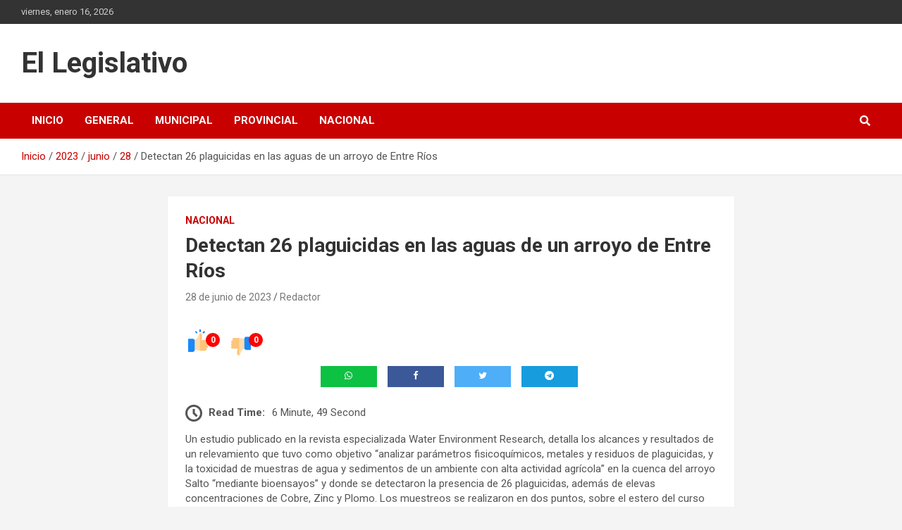

--- FILE ---
content_type: text/html; charset=UTF-8
request_url: https://ellegislativo.com.ar/2023/06/28/detectan-26-plaguicidas-en-las-aguas-de-un-arroyo-de-entre-rios/14515/
body_size: 21052
content:
<!doctype html>
<html dir="ltr" lang="es" prefix="og: https://ogp.me/ns#">
<head>
	<meta charset="UTF-8">
	<meta name="viewport" content="width=device-width, initial-scale=1, shrink-to-fit=no">
	<link rel="profile" href="https://gmpg.org/xfn/11">

	<title>Detectan 26 plaguicidas en las aguas de un arroyo de Entre Ríos - El Legislativo</title>

		<!-- All in One SEO 4.9.0 - aioseo.com -->
	<meta name="description" content="Un estudio publicado en la revista especializada Water Environment Research, detalla los alcances y resultados de un relevamiento que tuvo como objetivo “analizar parámetros fisicoquímicos, metales y residuos de plaguicidas, y la toxicidad de muestras de agua y sedimentos de un ambiente con alta actividad agrícola” en la cuenca del arroyo Salto “mediante bioensayos” y" />
	<meta name="robots" content="max-image-preview:large" />
	<meta name="author" content="Redactor"/>
	<link rel="canonical" href="https://ellegislativo.com.ar/2023/06/28/detectan-26-plaguicidas-en-las-aguas-de-un-arroyo-de-entre-rios/14515/" />
	<meta name="generator" content="All in One SEO (AIOSEO) 4.9.0" />
		<meta property="og:locale" content="es_ES" />
		<meta property="og:site_name" content="El Legislativo  -" />
		<meta property="og:type" content="article" />
		<meta property="og:title" content="Detectan 26 plaguicidas en las aguas de un arroyo de Entre Ríos - El Legislativo" />
		<meta property="og:description" content="Un estudio publicado en la revista especializada Water Environment Research, detalla los alcances y resultados de un relevamiento que tuvo como objetivo “analizar parámetros fisicoquímicos, metales y residuos de plaguicidas, y la toxicidad de muestras de agua y sedimentos de un ambiente con alta actividad agrícola” en la cuenca del arroyo Salto “mediante bioensayos” y" />
		<meta property="og:url" content="https://ellegislativo.com.ar/2023/06/28/detectan-26-plaguicidas-en-las-aguas-de-un-arroyo-de-entre-rios/14515/" />
		<meta property="article:published_time" content="2023-06-28T12:43:02+00:00" />
		<meta property="article:modified_time" content="2023-06-28T12:43:26+00:00" />
		<meta property="article:publisher" content="https://www.facebook.com/El-Legislativo-109392354111632/" />
		<meta name="twitter:card" content="summary" />
		<meta name="twitter:title" content="Detectan 26 plaguicidas en las aguas de un arroyo de Entre Ríos - El Legislativo" />
		<meta name="twitter:description" content="Un estudio publicado en la revista especializada Water Environment Research, detalla los alcances y resultados de un relevamiento que tuvo como objetivo “analizar parámetros fisicoquímicos, metales y residuos de plaguicidas, y la toxicidad de muestras de agua y sedimentos de un ambiente con alta actividad agrícola” en la cuenca del arroyo Salto “mediante bioensayos” y" />
		<script type="application/ld+json" class="aioseo-schema">
			{"@context":"https:\/\/schema.org","@graph":[{"@type":"BlogPosting","@id":"https:\/\/ellegislativo.com.ar\/2023\/06\/28\/detectan-26-plaguicidas-en-las-aguas-de-un-arroyo-de-entre-rios\/14515\/#blogposting","name":"Detectan 26 plaguicidas en las aguas de un arroyo de Entre R\u00edos - El Legislativo","headline":"Detectan 26 plaguicidas en las aguas de un arroyo de Entre R\u00edos","author":{"@id":"https:\/\/ellegislativo.com.ar\/author\/micaela-santa-cruz\/#author"},"publisher":{"@id":"https:\/\/ellegislativo.com.ar\/#organization"},"image":{"@type":"ImageObject","url":"https:\/\/i0.wp.com\/ellegislativo.com.ar\/wp-content\/uploads\/2023\/06\/multimedia.normal.9bfcef9af5b77a2d.b18xNjg3MDQzNjc3X25vcm1hbC5qcGc.jpg?fit=1230%2C820&ssl=1","width":1230,"height":820},"datePublished":"2023-06-28T09:43:02-03:00","dateModified":"2023-06-28T09:43:26-03:00","inLanguage":"es-ES","mainEntityOfPage":{"@id":"https:\/\/ellegislativo.com.ar\/2023\/06\/28\/detectan-26-plaguicidas-en-las-aguas-de-un-arroyo-de-entre-rios\/14515\/#webpage"},"isPartOf":{"@id":"https:\/\/ellegislativo.com.ar\/2023\/06\/28\/detectan-26-plaguicidas-en-las-aguas-de-un-arroyo-de-entre-rios\/14515\/#webpage"},"articleSection":"NACIONAL"},{"@type":"BreadcrumbList","@id":"https:\/\/ellegislativo.com.ar\/2023\/06\/28\/detectan-26-plaguicidas-en-las-aguas-de-un-arroyo-de-entre-rios\/14515\/#breadcrumblist","itemListElement":[{"@type":"ListItem","@id":"https:\/\/ellegislativo.com.ar#listItem","position":1,"name":"Inicio","item":"https:\/\/ellegislativo.com.ar","nextItem":{"@type":"ListItem","@id":"https:\/\/ellegislativo.com.ar\/category\/nacional\/#listItem","name":"NACIONAL"}},{"@type":"ListItem","@id":"https:\/\/ellegislativo.com.ar\/category\/nacional\/#listItem","position":2,"name":"NACIONAL","item":"https:\/\/ellegislativo.com.ar\/category\/nacional\/","nextItem":{"@type":"ListItem","@id":"https:\/\/ellegislativo.com.ar\/2023\/06\/28\/detectan-26-plaguicidas-en-las-aguas-de-un-arroyo-de-entre-rios\/14515\/#listItem","name":"Detectan 26 plaguicidas en las aguas de un arroyo de Entre R\u00edos"},"previousItem":{"@type":"ListItem","@id":"https:\/\/ellegislativo.com.ar#listItem","name":"Inicio"}},{"@type":"ListItem","@id":"https:\/\/ellegislativo.com.ar\/2023\/06\/28\/detectan-26-plaguicidas-en-las-aguas-de-un-arroyo-de-entre-rios\/14515\/#listItem","position":3,"name":"Detectan 26 plaguicidas en las aguas de un arroyo de Entre R\u00edos","previousItem":{"@type":"ListItem","@id":"https:\/\/ellegislativo.com.ar\/category\/nacional\/#listItem","name":"NACIONAL"}}]},{"@type":"Organization","@id":"https:\/\/ellegislativo.com.ar\/#organization","name":"El Legislativo","url":"https:\/\/ellegislativo.com.ar\/","sameAs":["https:\/\/www.facebook.com\/El-Legislativo-109392354111632\/"]},{"@type":"Person","@id":"https:\/\/ellegislativo.com.ar\/author\/micaela-santa-cruz\/#author","url":"https:\/\/ellegislativo.com.ar\/author\/micaela-santa-cruz\/","name":"Redactor","image":{"@type":"ImageObject","@id":"https:\/\/ellegislativo.com.ar\/2023\/06\/28\/detectan-26-plaguicidas-en-las-aguas-de-un-arroyo-de-entre-rios\/14515\/#authorImage","url":"https:\/\/secure.gravatar.com\/avatar\/827869e5ee4ac95c3fbfec641d497b2ac2bdaf2b7f0d838e102a9d95dab83b18?s=96&d=mm&r=g","width":96,"height":96,"caption":"Redactor"}},{"@type":"WebPage","@id":"https:\/\/ellegislativo.com.ar\/2023\/06\/28\/detectan-26-plaguicidas-en-las-aguas-de-un-arroyo-de-entre-rios\/14515\/#webpage","url":"https:\/\/ellegislativo.com.ar\/2023\/06\/28\/detectan-26-plaguicidas-en-las-aguas-de-un-arroyo-de-entre-rios\/14515\/","name":"Detectan 26 plaguicidas en las aguas de un arroyo de Entre R\u00edos - El Legislativo","description":"Un estudio publicado en la revista especializada Water Environment Research, detalla los alcances y resultados de un relevamiento que tuvo como objetivo \u201canalizar par\u00e1metros fisicoqu\u00edmicos, metales y residuos de plaguicidas, y la toxicidad de muestras de agua y sedimentos de un ambiente con alta actividad agr\u00edcola\u201d en la cuenca del arroyo Salto \u201cmediante bioensayos\u201d y","inLanguage":"es-ES","isPartOf":{"@id":"https:\/\/ellegislativo.com.ar\/#website"},"breadcrumb":{"@id":"https:\/\/ellegislativo.com.ar\/2023\/06\/28\/detectan-26-plaguicidas-en-las-aguas-de-un-arroyo-de-entre-rios\/14515\/#breadcrumblist"},"author":{"@id":"https:\/\/ellegislativo.com.ar\/author\/micaela-santa-cruz\/#author"},"creator":{"@id":"https:\/\/ellegislativo.com.ar\/author\/micaela-santa-cruz\/#author"},"image":{"@type":"ImageObject","url":"https:\/\/i0.wp.com\/ellegislativo.com.ar\/wp-content\/uploads\/2023\/06\/multimedia.normal.9bfcef9af5b77a2d.b18xNjg3MDQzNjc3X25vcm1hbC5qcGc.jpg?fit=1230%2C820&ssl=1","@id":"https:\/\/ellegislativo.com.ar\/2023\/06\/28\/detectan-26-plaguicidas-en-las-aguas-de-un-arroyo-de-entre-rios\/14515\/#mainImage","width":1230,"height":820},"primaryImageOfPage":{"@id":"https:\/\/ellegislativo.com.ar\/2023\/06\/28\/detectan-26-plaguicidas-en-las-aguas-de-un-arroyo-de-entre-rios\/14515\/#mainImage"},"datePublished":"2023-06-28T09:43:02-03:00","dateModified":"2023-06-28T09:43:26-03:00"},{"@type":"WebSite","@id":"https:\/\/ellegislativo.com.ar\/#website","url":"https:\/\/ellegislativo.com.ar\/","name":"El Legislativo","inLanguage":"es-ES","publisher":{"@id":"https:\/\/ellegislativo.com.ar\/#organization"}}]}
		</script>
		<!-- All in One SEO -->

<link rel='dns-prefetch' href='//stats.wp.com' />
<link rel='dns-prefetch' href='//fonts.googleapis.com' />
<link rel='preconnect' href='//i0.wp.com' />
<link rel='preconnect' href='//c0.wp.com' />
<link rel="alternate" type="application/rss+xml" title="El Legislativo  &raquo; Feed" href="https://ellegislativo.com.ar/feed/" />
<link rel="alternate" type="application/rss+xml" title="El Legislativo  &raquo; Feed de los comentarios" href="https://ellegislativo.com.ar/comments/feed/" />
<link rel="alternate" title="oEmbed (JSON)" type="application/json+oembed" href="https://ellegislativo.com.ar/wp-json/oembed/1.0/embed?url=https%3A%2F%2Fellegislativo.com.ar%2F2023%2F06%2F28%2Fdetectan-26-plaguicidas-en-las-aguas-de-un-arroyo-de-entre-rios%2F14515%2F" />
<link rel="alternate" title="oEmbed (XML)" type="text/xml+oembed" href="https://ellegislativo.com.ar/wp-json/oembed/1.0/embed?url=https%3A%2F%2Fellegislativo.com.ar%2F2023%2F06%2F28%2Fdetectan-26-plaguicidas-en-las-aguas-de-un-arroyo-de-entre-rios%2F14515%2F&#038;format=xml" />
		<!-- This site uses the Google Analytics by MonsterInsights plugin v9.10.0 - Using Analytics tracking - https://www.monsterinsights.com/ -->
		<!-- Nota: MonsterInsights no está actualmente configurado en este sitio. El dueño del sitio necesita identificarse usando su cuenta de Google Analytics en el panel de ajustes de MonsterInsights. -->
					<!-- No tracking code set -->
				<!-- / Google Analytics by MonsterInsights -->
		<style id='wp-img-auto-sizes-contain-inline-css' type='text/css'>
img:is([sizes=auto i],[sizes^="auto," i]){contain-intrinsic-size:3000px 1500px}
/*# sourceURL=wp-img-auto-sizes-contain-inline-css */
</style>

<link rel='stylesheet' id='jetpack_related-posts-css' href='https://c0.wp.com/p/jetpack/15.2/modules/related-posts/related-posts.css' type='text/css' media='all' />
<style id='wp-emoji-styles-inline-css' type='text/css'>

	img.wp-smiley, img.emoji {
		display: inline !important;
		border: none !important;
		box-shadow: none !important;
		height: 1em !important;
		width: 1em !important;
		margin: 0 0.07em !important;
		vertical-align: -0.1em !important;
		background: none !important;
		padding: 0 !important;
	}
/*# sourceURL=wp-emoji-styles-inline-css */
</style>
<link rel='stylesheet' id='wp-block-library-css' href='https://c0.wp.com/c/6.9/wp-includes/css/dist/block-library/style.min.css' type='text/css' media='all' />
<style id='global-styles-inline-css' type='text/css'>
:root{--wp--preset--aspect-ratio--square: 1;--wp--preset--aspect-ratio--4-3: 4/3;--wp--preset--aspect-ratio--3-4: 3/4;--wp--preset--aspect-ratio--3-2: 3/2;--wp--preset--aspect-ratio--2-3: 2/3;--wp--preset--aspect-ratio--16-9: 16/9;--wp--preset--aspect-ratio--9-16: 9/16;--wp--preset--color--black: #000000;--wp--preset--color--cyan-bluish-gray: #abb8c3;--wp--preset--color--white: #ffffff;--wp--preset--color--pale-pink: #f78da7;--wp--preset--color--vivid-red: #cf2e2e;--wp--preset--color--luminous-vivid-orange: #ff6900;--wp--preset--color--luminous-vivid-amber: #fcb900;--wp--preset--color--light-green-cyan: #7bdcb5;--wp--preset--color--vivid-green-cyan: #00d084;--wp--preset--color--pale-cyan-blue: #8ed1fc;--wp--preset--color--vivid-cyan-blue: #0693e3;--wp--preset--color--vivid-purple: #9b51e0;--wp--preset--gradient--vivid-cyan-blue-to-vivid-purple: linear-gradient(135deg,rgb(6,147,227) 0%,rgb(155,81,224) 100%);--wp--preset--gradient--light-green-cyan-to-vivid-green-cyan: linear-gradient(135deg,rgb(122,220,180) 0%,rgb(0,208,130) 100%);--wp--preset--gradient--luminous-vivid-amber-to-luminous-vivid-orange: linear-gradient(135deg,rgb(252,185,0) 0%,rgb(255,105,0) 100%);--wp--preset--gradient--luminous-vivid-orange-to-vivid-red: linear-gradient(135deg,rgb(255,105,0) 0%,rgb(207,46,46) 100%);--wp--preset--gradient--very-light-gray-to-cyan-bluish-gray: linear-gradient(135deg,rgb(238,238,238) 0%,rgb(169,184,195) 100%);--wp--preset--gradient--cool-to-warm-spectrum: linear-gradient(135deg,rgb(74,234,220) 0%,rgb(151,120,209) 20%,rgb(207,42,186) 40%,rgb(238,44,130) 60%,rgb(251,105,98) 80%,rgb(254,248,76) 100%);--wp--preset--gradient--blush-light-purple: linear-gradient(135deg,rgb(255,206,236) 0%,rgb(152,150,240) 100%);--wp--preset--gradient--blush-bordeaux: linear-gradient(135deg,rgb(254,205,165) 0%,rgb(254,45,45) 50%,rgb(107,0,62) 100%);--wp--preset--gradient--luminous-dusk: linear-gradient(135deg,rgb(255,203,112) 0%,rgb(199,81,192) 50%,rgb(65,88,208) 100%);--wp--preset--gradient--pale-ocean: linear-gradient(135deg,rgb(255,245,203) 0%,rgb(182,227,212) 50%,rgb(51,167,181) 100%);--wp--preset--gradient--electric-grass: linear-gradient(135deg,rgb(202,248,128) 0%,rgb(113,206,126) 100%);--wp--preset--gradient--midnight: linear-gradient(135deg,rgb(2,3,129) 0%,rgb(40,116,252) 100%);--wp--preset--font-size--small: 13px;--wp--preset--font-size--medium: 20px;--wp--preset--font-size--large: 36px;--wp--preset--font-size--x-large: 42px;--wp--preset--spacing--20: 0.44rem;--wp--preset--spacing--30: 0.67rem;--wp--preset--spacing--40: 1rem;--wp--preset--spacing--50: 1.5rem;--wp--preset--spacing--60: 2.25rem;--wp--preset--spacing--70: 3.38rem;--wp--preset--spacing--80: 5.06rem;--wp--preset--shadow--natural: 6px 6px 9px rgba(0, 0, 0, 0.2);--wp--preset--shadow--deep: 12px 12px 50px rgba(0, 0, 0, 0.4);--wp--preset--shadow--sharp: 6px 6px 0px rgba(0, 0, 0, 0.2);--wp--preset--shadow--outlined: 6px 6px 0px -3px rgb(255, 255, 255), 6px 6px rgb(0, 0, 0);--wp--preset--shadow--crisp: 6px 6px 0px rgb(0, 0, 0);}:where(.is-layout-flex){gap: 0.5em;}:where(.is-layout-grid){gap: 0.5em;}body .is-layout-flex{display: flex;}.is-layout-flex{flex-wrap: wrap;align-items: center;}.is-layout-flex > :is(*, div){margin: 0;}body .is-layout-grid{display: grid;}.is-layout-grid > :is(*, div){margin: 0;}:where(.wp-block-columns.is-layout-flex){gap: 2em;}:where(.wp-block-columns.is-layout-grid){gap: 2em;}:where(.wp-block-post-template.is-layout-flex){gap: 1.25em;}:where(.wp-block-post-template.is-layout-grid){gap: 1.25em;}.has-black-color{color: var(--wp--preset--color--black) !important;}.has-cyan-bluish-gray-color{color: var(--wp--preset--color--cyan-bluish-gray) !important;}.has-white-color{color: var(--wp--preset--color--white) !important;}.has-pale-pink-color{color: var(--wp--preset--color--pale-pink) !important;}.has-vivid-red-color{color: var(--wp--preset--color--vivid-red) !important;}.has-luminous-vivid-orange-color{color: var(--wp--preset--color--luminous-vivid-orange) !important;}.has-luminous-vivid-amber-color{color: var(--wp--preset--color--luminous-vivid-amber) !important;}.has-light-green-cyan-color{color: var(--wp--preset--color--light-green-cyan) !important;}.has-vivid-green-cyan-color{color: var(--wp--preset--color--vivid-green-cyan) !important;}.has-pale-cyan-blue-color{color: var(--wp--preset--color--pale-cyan-blue) !important;}.has-vivid-cyan-blue-color{color: var(--wp--preset--color--vivid-cyan-blue) !important;}.has-vivid-purple-color{color: var(--wp--preset--color--vivid-purple) !important;}.has-black-background-color{background-color: var(--wp--preset--color--black) !important;}.has-cyan-bluish-gray-background-color{background-color: var(--wp--preset--color--cyan-bluish-gray) !important;}.has-white-background-color{background-color: var(--wp--preset--color--white) !important;}.has-pale-pink-background-color{background-color: var(--wp--preset--color--pale-pink) !important;}.has-vivid-red-background-color{background-color: var(--wp--preset--color--vivid-red) !important;}.has-luminous-vivid-orange-background-color{background-color: var(--wp--preset--color--luminous-vivid-orange) !important;}.has-luminous-vivid-amber-background-color{background-color: var(--wp--preset--color--luminous-vivid-amber) !important;}.has-light-green-cyan-background-color{background-color: var(--wp--preset--color--light-green-cyan) !important;}.has-vivid-green-cyan-background-color{background-color: var(--wp--preset--color--vivid-green-cyan) !important;}.has-pale-cyan-blue-background-color{background-color: var(--wp--preset--color--pale-cyan-blue) !important;}.has-vivid-cyan-blue-background-color{background-color: var(--wp--preset--color--vivid-cyan-blue) !important;}.has-vivid-purple-background-color{background-color: var(--wp--preset--color--vivid-purple) !important;}.has-black-border-color{border-color: var(--wp--preset--color--black) !important;}.has-cyan-bluish-gray-border-color{border-color: var(--wp--preset--color--cyan-bluish-gray) !important;}.has-white-border-color{border-color: var(--wp--preset--color--white) !important;}.has-pale-pink-border-color{border-color: var(--wp--preset--color--pale-pink) !important;}.has-vivid-red-border-color{border-color: var(--wp--preset--color--vivid-red) !important;}.has-luminous-vivid-orange-border-color{border-color: var(--wp--preset--color--luminous-vivid-orange) !important;}.has-luminous-vivid-amber-border-color{border-color: var(--wp--preset--color--luminous-vivid-amber) !important;}.has-light-green-cyan-border-color{border-color: var(--wp--preset--color--light-green-cyan) !important;}.has-vivid-green-cyan-border-color{border-color: var(--wp--preset--color--vivid-green-cyan) !important;}.has-pale-cyan-blue-border-color{border-color: var(--wp--preset--color--pale-cyan-blue) !important;}.has-vivid-cyan-blue-border-color{border-color: var(--wp--preset--color--vivid-cyan-blue) !important;}.has-vivid-purple-border-color{border-color: var(--wp--preset--color--vivid-purple) !important;}.has-vivid-cyan-blue-to-vivid-purple-gradient-background{background: var(--wp--preset--gradient--vivid-cyan-blue-to-vivid-purple) !important;}.has-light-green-cyan-to-vivid-green-cyan-gradient-background{background: var(--wp--preset--gradient--light-green-cyan-to-vivid-green-cyan) !important;}.has-luminous-vivid-amber-to-luminous-vivid-orange-gradient-background{background: var(--wp--preset--gradient--luminous-vivid-amber-to-luminous-vivid-orange) !important;}.has-luminous-vivid-orange-to-vivid-red-gradient-background{background: var(--wp--preset--gradient--luminous-vivid-orange-to-vivid-red) !important;}.has-very-light-gray-to-cyan-bluish-gray-gradient-background{background: var(--wp--preset--gradient--very-light-gray-to-cyan-bluish-gray) !important;}.has-cool-to-warm-spectrum-gradient-background{background: var(--wp--preset--gradient--cool-to-warm-spectrum) !important;}.has-blush-light-purple-gradient-background{background: var(--wp--preset--gradient--blush-light-purple) !important;}.has-blush-bordeaux-gradient-background{background: var(--wp--preset--gradient--blush-bordeaux) !important;}.has-luminous-dusk-gradient-background{background: var(--wp--preset--gradient--luminous-dusk) !important;}.has-pale-ocean-gradient-background{background: var(--wp--preset--gradient--pale-ocean) !important;}.has-electric-grass-gradient-background{background: var(--wp--preset--gradient--electric-grass) !important;}.has-midnight-gradient-background{background: var(--wp--preset--gradient--midnight) !important;}.has-small-font-size{font-size: var(--wp--preset--font-size--small) !important;}.has-medium-font-size{font-size: var(--wp--preset--font-size--medium) !important;}.has-large-font-size{font-size: var(--wp--preset--font-size--large) !important;}.has-x-large-font-size{font-size: var(--wp--preset--font-size--x-large) !important;}
/*# sourceURL=global-styles-inline-css */
</style>

<style id='classic-theme-styles-inline-css' type='text/css'>
/*! This file is auto-generated */
.wp-block-button__link{color:#fff;background-color:#32373c;border-radius:9999px;box-shadow:none;text-decoration:none;padding:calc(.667em + 2px) calc(1.333em + 2px);font-size:1.125em}.wp-block-file__button{background:#32373c;color:#fff;text-decoration:none}
/*# sourceURL=/wp-includes/css/classic-themes.min.css */
</style>
<link rel='stylesheet' id='kiwi-icomoon-css' href='https://ellegislativo.com.ar/wp-content/plugins/kiwi-social-share/assets/vendors/icomoon/style.css?ver=2.1.8' type='text/css' media='all' />
<link rel='stylesheet' id='page-visit-counter-pro-css' href='https://ellegislativo.com.ar/wp-content/plugins/page-visit-counter/public/css/page-visit-counter-public.css?ver=6.0.3' type='text/css' media='all' />
<link rel='stylesheet' id='social_share_with_floating_bar-frontend-css' href='https://ellegislativo.com.ar/wp-content/plugins/social-share-with-floating-bar/assets/css/frontend.min.css?ver=1.0.0' type='text/css' media='all' />
<link rel='stylesheet' id='bootstrap-style-css' href='https://ellegislativo.com.ar/wp-content/themes/newscard/assets/library/bootstrap/css/bootstrap.min.css?ver=4.0.0' type='text/css' media='all' />
<link rel='stylesheet' id='font-awesome-style-css' href='https://ellegislativo.com.ar/wp-content/themes/newscard/assets/library/font-awesome/css/all.min.css?ver=6.9' type='text/css' media='all' />
<link rel='stylesheet' id='newscard-google-fonts-css' href='//fonts.googleapis.com/css?family=Roboto%3A100%2C300%2C300i%2C400%2C400i%2C500%2C500i%2C700%2C700i&#038;ver=6.9' type='text/css' media='all' />
<link rel='stylesheet' id='newscard-style-css' href='https://ellegislativo.com.ar/wp-content/themes/newscard/style.css?ver=6.9' type='text/css' media='all' />
<link rel='stylesheet' id='booster-extension-social-icons-css' href='https://ellegislativo.com.ar/wp-content/plugins/booster-extension/assets/css/social-icons.min.css?ver=6.9' type='text/css' media='all' />
<link rel='stylesheet' id='booster-extension-style-css' href='https://ellegislativo.com.ar/wp-content/plugins/booster-extension/assets/css/style.css?ver=6.9' type='text/css' media='all' />
<link rel='stylesheet' id='kc-general-css' href='https://ellegislativo.com.ar/wp-content/plugins/kingcomposer/assets/frontend/css/kingcomposer.min.css?ver=2.9.6' type='text/css' media='all' />
<link rel='stylesheet' id='kc-animate-css' href='https://ellegislativo.com.ar/wp-content/plugins/kingcomposer/assets/css/animate.css?ver=2.9.6' type='text/css' media='all' />
<link rel='stylesheet' id='kc-icon-1-css' href='https://ellegislativo.com.ar/wp-content/plugins/kingcomposer/assets/css/icons.css?ver=2.9.6' type='text/css' media='all' />
<link rel='stylesheet' id='wp-block-paragraph-css' href='https://c0.wp.com/c/6.9/wp-includes/blocks/paragraph/style.min.css' type='text/css' media='all' />
<script type="text/javascript" id="jetpack_related-posts-js-extra">
/* <![CDATA[ */
var related_posts_js_options = {"post_heading":"h4"};
//# sourceURL=jetpack_related-posts-js-extra
/* ]]> */
</script>
<script type="text/javascript" src="https://c0.wp.com/p/jetpack/15.2/_inc/build/related-posts/related-posts.min.js" id="jetpack_related-posts-js"></script>
<script type="text/javascript" src="https://c0.wp.com/c/6.9/wp-includes/js/jquery/jquery.min.js" id="jquery-core-js"></script>
<script type="text/javascript" src="https://c0.wp.com/c/6.9/wp-includes/js/jquery/jquery-migrate.min.js" id="jquery-migrate-js"></script>
<script type="text/javascript" src="https://ellegislativo.com.ar/wp-content/plugins/page-visit-counter/public/js/page-visit-counter-public.js?ver=6.0.3" id="page-visit-counter-pro-js"></script>
<link rel="https://api.w.org/" href="https://ellegislativo.com.ar/wp-json/" /><link rel="alternate" title="JSON" type="application/json" href="https://ellegislativo.com.ar/wp-json/wp/v2/posts/14515" /><link rel="EditURI" type="application/rsd+xml" title="RSD" href="https://ellegislativo.com.ar/xmlrpc.php?rsd" />
<link rel='shortlink' href='https://ellegislativo.com.ar/?p=14515' />
<script type="text/javascript">var kc_script_data={ajax_url:"https://ellegislativo.com.ar/wp-admin/admin-ajax.php"}</script>	<style>img#wpstats{display:none}</style>
		<link rel="icon" href="https://i0.wp.com/ellegislativo.com.ar/wp-content/uploads/2021/07/cropped-cropped-WhatsApp-Image-2021-07-18-at-20.38.52-1.jpeg?fit=32%2C32&#038;ssl=1" sizes="32x32" />
<link rel="icon" href="https://i0.wp.com/ellegislativo.com.ar/wp-content/uploads/2021/07/cropped-cropped-WhatsApp-Image-2021-07-18-at-20.38.52-1.jpeg?fit=192%2C192&#038;ssl=1" sizes="192x192" />
<link rel="apple-touch-icon" href="https://i0.wp.com/ellegislativo.com.ar/wp-content/uploads/2021/07/cropped-cropped-WhatsApp-Image-2021-07-18-at-20.38.52-1.jpeg?fit=180%2C180&#038;ssl=1" />
<meta name="msapplication-TileImage" content="https://i0.wp.com/ellegislativo.com.ar/wp-content/uploads/2021/07/cropped-cropped-WhatsApp-Image-2021-07-18-at-20.38.52-1.jpeg?fit=270%2C270&#038;ssl=1" />
<link rel='stylesheet' id='kiwi_social_sharing-frontend-css' href='https://ellegislativo.com.ar/wp-content/plugins/kiwi-social-share/assets/css/frontend.min.css?ver=2.1.8' type='text/css' media='all' />
</head>

<body class="wp-singular post-template-default single single-post postid-14515 single-format-standard wp-theme-newscard theme-body booster-extension kc-css-system group-blog">

<div id="page" class="site">
	<a class="skip-link screen-reader-text" href="#content">Saltar al contenido</a>
	
	<header id="masthead" class="site-header">
					<div class="info-bar">
				<div class="container">
					<div class="row gutter-10">
						<div class="col col-sm contact-section">
							<div class="date">
								<ul><li>viernes, enero 16, 2026</li></ul>
							</div>
						</div><!-- .contact-section -->

											</div><!-- .row -->
          		</div><!-- .container -->
        	</div><!-- .infobar -->
        		<nav class="navbar navbar-expand-lg d-block">
			<div class="navbar-head" >
				<div class="container">
					<div class="row navbar-head-row align-items-center">
						<div class="col-lg-4">
							<div class="site-branding navbar-brand">
																	<h2 class="site-title"><a href="https://ellegislativo.com.ar/" rel="home">El Legislativo </a></h2>
															</div><!-- .site-branding .navbar-brand -->
						</div>
											</div><!-- .row -->
				</div><!-- .container -->
			</div><!-- .navbar-head -->
			<div class="navigation-bar">
				<div class="navigation-bar-top">
					<div class="container">
						<button class="navbar-toggler menu-toggle" type="button" data-toggle="collapse" data-target="#navbarCollapse" aria-controls="navbarCollapse" aria-expanded="false" aria-label="Alternar navegación"></button>
						<span class="search-toggle"></span>
					</div><!-- .container -->
					<div class="search-bar">
						<div class="container">
							<div class="search-block off">
								<form action="https://ellegislativo.com.ar/" method="get" class="search-form">
	<label class="assistive-text"> Buscar </label>
	<div class="input-group">
		<input type="search" value="" placeholder="Buscar" class="form-control s" name="s">
		<div class="input-group-prepend">
			<button class="btn btn-theme">Buscar</button>
		</div>
	</div>
</form><!-- .search-form -->
							</div><!-- .search-box -->
						</div><!-- .container -->
					</div><!-- .search-bar -->
				</div><!-- .navigation-bar-top -->
				<div class="navbar-main">
					<div class="container">
						<div class="collapse navbar-collapse" id="navbarCollapse">
							<div id="site-navigation" class="main-navigation nav-uppercase" role="navigation">
								<ul class="nav-menu navbar-nav d-lg-block"><li id="menu-item-42" class="menu-item menu-item-type-custom menu-item-object-custom menu-item-home menu-item-42"><a href="http://ellegislativo.com.ar">Inicio</a></li>
<li id="menu-item-102" class="menu-item menu-item-type-taxonomy menu-item-object-category menu-item-102"><a href="https://ellegislativo.com.ar/category/general/">GENERAL</a></li>
<li id="menu-item-43" class="menu-item menu-item-type-taxonomy menu-item-object-category menu-item-43"><a href="https://ellegislativo.com.ar/category/municipal/">MUNICIPAL</a></li>
<li id="menu-item-44" class="menu-item menu-item-type-taxonomy menu-item-object-category menu-item-44"><a href="https://ellegislativo.com.ar/category/provincial/">PROVINCIAL</a></li>
<li id="menu-item-45" class="menu-item menu-item-type-taxonomy menu-item-object-category current-post-ancestor current-menu-parent current-post-parent menu-item-45"><a href="https://ellegislativo.com.ar/category/nacional/">NACIONAL</a></li>
</ul>							</div><!-- #site-navigation .main-navigation -->
						</div><!-- .navbar-collapse -->
						<div class="nav-search">
							<span class="search-toggle"></span>
						</div><!-- .nav-search -->
					</div><!-- .container -->
				</div><!-- .navbar-main -->
			</div><!-- .navigation-bar -->
		</nav><!-- .navbar -->

		
		
					<div id="breadcrumb">
				<div class="container">
					<div role="navigation" aria-label="Migas de pan" class="breadcrumb-trail breadcrumbs" itemprop="breadcrumb"><ul class="trail-items" itemscope itemtype="http://schema.org/BreadcrumbList"><meta name="numberOfItems" content="5" /><meta name="itemListOrder" content="Ascending" /><li itemprop="itemListElement" itemscope itemtype="http://schema.org/ListItem" class="trail-item trail-begin"><a href="https://ellegislativo.com.ar/" rel="home" itemprop="item"><span itemprop="name">Inicio</span></a><meta itemprop="position" content="1" /></li><li itemprop="itemListElement" itemscope itemtype="http://schema.org/ListItem" class="trail-item"><a href="https://ellegislativo.com.ar/2023/" itemprop="item"><span itemprop="name">2023</span></a><meta itemprop="position" content="2" /></li><li itemprop="itemListElement" itemscope itemtype="http://schema.org/ListItem" class="trail-item"><a href="https://ellegislativo.com.ar/2023/06/" itemprop="item"><span itemprop="name">junio</span></a><meta itemprop="position" content="3" /></li><li itemprop="itemListElement" itemscope itemtype="http://schema.org/ListItem" class="trail-item"><a href="https://ellegislativo.com.ar/2023/06/28/" itemprop="item"><span itemprop="name">28</span></a><meta itemprop="position" content="4" /></li><li itemprop="itemListElement" itemscope itemtype="http://schema.org/ListItem" class="trail-item trail-end"><span itemprop="name">Detectan 26 plaguicidas en las aguas de un arroyo de Entre Ríos</span><meta itemprop="position" content="5" /></li></ul></div>				</div>
			</div><!-- .breadcrumb -->
			</header><!-- #masthead --><div id="content" class="site-content">
	<div class="container">
		<div class="row justify-content-center site-content-row">
			<div id="primary" class="content-area col-lg-8">
				<main id="main" class="site-main">

						<div class="post-14515 post type-post status-publish format-standard has-post-thumbnail hentry category-nacional">

		
				<div class="entry-meta category-meta">
					<div class="cat-links"><a href="https://ellegislativo.com.ar/category/nacional/" rel="category tag">NACIONAL</a></div>
				</div><!-- .entry-meta -->

			
					<header class="entry-header">
				<h1 class="entry-title">Detectan 26 plaguicidas en las aguas de un arroyo de Entre Ríos</h1>
									<div class="entry-meta">
						<div class="date"><a href="https://ellegislativo.com.ar/2023/06/28/detectan-26-plaguicidas-en-las-aguas-de-un-arroyo-de-entre-rios/14515/" title="Detectan 26 plaguicidas en las aguas de un arroyo de Entre Ríos">28 de junio de 2023</a> </div> <div class="by-author vcard author"><a href="https://ellegislativo.com.ar/author/micaela-santa-cruz/">Redactor</a> </div>											</div><!-- .entry-meta -->
								</header>
				<div class="entry-content">
			
			<div class="twp-like-dislike-button twp-like-dislike-thumb">

				
				<span data-id="14515" id="twp-post-like" class="twp-post-like-dislike can-like">
		            <img src="https://ellegislativo.com.ar/wp-content/plugins/booster-extension//assets/icon/thumbs-up.svg" />		        </span>

				<span class="twp-like-count">
		            0		        </span>

				
				<span data-id="14515" id="twp-post-dislike" class="twp-post-like-dislike can-dislike ">
		            <img src="https://ellegislativo.com.ar/wp-content/plugins/booster-extension//assets/icon/thumbs-down.svg" />		            
		        </span>

				<span class="twp-dislike-count">
		            0		        </span>

			</div>

		<ul class="kiwi-article-bar rect kiwi-article-bar-center "><li><a data-class="popup" class="kiwi-nw-whatsapp" data-network="whatsapp" href="https://wa.me/?text=Look%20at%20this:%20Detectan+26+plaguicidas+en+las+aguas+de+un+arroyo+de+Entre+R%C3%ADos%20-%20https%3A%2F%2Fellegislativo.com.ar%2F2023%2F06%2F28%2Fdetectan-26-plaguicidas-en-las-aguas-de-un-arroyo-de-entre-rios%2F14515%2F" target="_blank" rel="nofollow"><span class="kicon-whatsapp"></span> </a></li><li><a data-class="popup" data-network="facebook" class="kiwi-nw-facebook" href="https://www.facebook.com/sharer.php?u=https%3A%2F%2Fellegislativo.com.ar%2F2023%2F06%2F28%2Fdetectan-26-plaguicidas-en-las-aguas-de-un-arroyo-de-entre-rios%2F14515%2F" target="_blank" rel="nofollow"><span class="kicon-facebook"></span> </a></li><li><a data-class="popup" data-network="twitter" class="kiwi-nw-twitter" href="https://twitter.com/intent/tweet?text=Detectan%2026%20plaguicidas%20en%20las%20aguas%20de%20un%20arroyo%20de%20Entre%20Ríos&#038;url=https%3A%2F%2Fellegislativo.com.ar%2F2023%2F06%2F28%2Fdetectan-26-plaguicidas-en-las-aguas-de-un-arroyo-de-entre-rios%2F14515%2F" target="_blank" rel="nofollow"><span class="kicon-twitter"></span> </a></li><li><a data-class="popup" data-network="telegram" class="kiwi-nw-telegram" href="https://telegram.me/share/url?url=https%3A%2F%2Fellegislativo.com.ar%2F2023%2F06%2F28%2Fdetectan-26-plaguicidas-en-las-aguas-de-un-arroyo-de-entre-rios%2F14515%2F&#038;text=Detectan%2026%20plaguicidas%20en%20las%20aguas%20de%20un%20arroyo%20de%20Entre%20Ríos" target="_blank" rel="nofollow"><span class="kicon-telegram"></span> </a></li></ul><div class='booster-block booster-read-block'>
                <div class="twp-read-time">
                	<i class="booster-icon twp-clock"></i> <span>Read Time:</span>6 Minute, 49 Second                </div>

            </div>
<p>Un estudio publicado en la revista especializada Water Environment Research, detalla los alcances y resultados de un relevamiento que tuvo como objetivo “analizar parámetros fisicoquímicos, metales y residuos de plaguicidas, y la toxicidad de muestras de agua y sedimentos de un ambiente con alta actividad agrícola” en la cuenca del arroyo Salto “mediante bioensayos” y donde se detectaron la presencia de 26 plaguicidas, además de elevas concentraciones de Cobre, Zinc y Plomo. Los muestreos se realizaron en dos puntos, sobre el estero del curso de agua, en cercanías a la Aldea Brasilera (Entre Ríos), y en un canal de drenaje aguas abajo, en una campaña realizada en marzo de 2022.</p>



<p>El grupo de trabajo estuvo integrado por los investigadores Julieta Peluso, Carolina M. Aronzón, Ana Paula Cuzziol Boccioni, Paola M Peltzer, Lautaro Valenzuela, Eduardo de Gerónimo y Rafael C. Lajmanovich, que cumplen respectivamente labores en el Instituto de Investigaciones en Ingeniería Ambiental, de la Escuela de Hábitat y Sostenibilidad, de la Universidad Nacional de San Martín (Unsam) de Buenos Aires; del Consejo Nacional de Investigaciones Científicas y Técnicas (Conicet); del Laboratorio de Ecotoxicología de la Facultad de Bioquímica y Ciencias Biológicas de la Universidad Nacional del Litoral (UNL); del Laboratorio de Fluorescencia de Rayos X de la Gerencia Química de la Comisión Nacional de Energía Atómica (CNEA); y de la Estación Experimental Agropecuaria (EEA) Balcarce de la Instituto Nacional de Tecnología Agropecuaria (INTA).</p>



<p>En diálogo con el portal Era Verde, Lajmanovich destacó del trabajo realizado la tarea de las investigadoras de Unsam, que llegaron a Entre Ríos y los laboratorios en Santa Fe “para colaborar multidisciplinariamente con nuestro grupo de instigación, así como también la participación de la doctora Virginia Aparicio, referente del INTA Balcarce en el análisis de residuos de agroquímicos”.</p>



<p>Sobre los resultados, el artículo precisa que se “detectaron 26 plaguicidas en agua y sedimentos de la cuenca del arroyo Salto”. Se observaron efectos subletales principalmente en larvas expuestas a muestras del arroyo Salto; y que “la calidad degradada puede estar asociada con las actividades agrícolas de la zona”.</p>



<p>En este orden, Lajmanovich apuntó que “en Entre Ríos existen hace muchos años el problema de las escuelas fumigadas –una problemática que se ha judicializado con fallos contrarios a la normativa de Gobierno–, y es indudable que la contaminación agroindustrial está presente en todos los ecosistemas”, señaló.</p>



<p><strong>Detalles</strong><br>En el estudio se plantea que “los anfibios se encuentran entre el grupo de organismos más amenazados en la crisis de biodiversidad del Antropoceno. Estos vertebrados están sujetos a varios factores de estrés en los ambientes acuáticos y terrestres, y las actividades humanas han impactado profundamente a este grupo. Además, un tercio de las especies amenazadas del planeta son anfibios, y constituyen el grupo más vulnerable entre los vertebrados del mundo. En este sentido, la contaminación química de sus hábitats acuáticos es un factor importante que provoca esta disminución, especialmente por los efluentes de ambientes agroindustriales”. Es por esto que se estudiaron los registros de la toxicidad metales y residuos de pesticidas que los afecta, y se encuentran en el agua y sedimentos de un ambiente, en este caso del arroyo Salto.</p>



<p>Bajo parámetros científicos, se tomaron muestras y se realizaron “bioensayos de letalidad”, donde se “expusieron 10 larvas (por triplicado) durante 504 horas a muestras de agua y sedimento. Además, 50 larvas fueron expuestas durante 96 h (por triplicado) a muestras de agua y sedimentos para la evaluación de biomarcadores de neurotoxicidad, estrés oxidativo y genotoxicidad”. El objetivo de este procedimiento fue “analizar las características fisicoquímicas, metales y residuos de plaguicidas, y la toxicidad de muestras de agua y sedimentos de un ambiente altamente impactado por actividades agrícolas por medio de bioensayos y biomarcadores utilizando Rinella arenarum –sapos– (Amphibia: Anura) larvas premetamórficas como organismo centinela”.</p>



<p>Y en estas experimentaciones “se detectaron 26 pesticidas diferentes (principalmente herbicidas) en ambos sitios, y Cu (Cobre) Zn (Zinc) y Pb (Plomo) excedieron el límite para la protección de la vida acuática”, se precisó. En estos exámenes “Se observó letalidad en larvas expuestas a muestras de agua y sedimentos de ambos sitios en exposición crónica. Se observó estrés oxidativo en las larvas expuestas a ambos sitios”. Y que en “las larvas expuestas a muestras de S1 (sitio 1, cerca de Aldea Brasilera), se observaron alteraciones en los biomarcadores de neurotoxicidad. Estos resultados alertan sobre la degradación de los sitios y resaltan la necesidad de monitorear y controlar el uso de pesticidas”, se apuntó en el documento.</p>



<p>Respecto a la concentración de plaguicidas, se indicó que se detectaron tanto en las muestras de agua como de sedimentos en los dos sitios analizados, “de 26 moléculas diferentes. De todos los biocidas detectados, el mayor porcentaje (42,31%) fueron herbicidas, detectándose en ambos sitios atrazina, ametrina, metsulfurón metílico y clorimurón etílico. Un 30,77% fueron insecticidas, como imidacloprid y DEET que se detectaron en ambos sitios. Asimismo, un 15,38% fueron fungicidas, como epoxiconazol, tebuconazol, metconazol y metalaxil que se detectaron en ambos sitios. Finalmente, un 15,38% de las moléculas detectadas fueron metabolitos de degradación de atrazina (ATZ-OH, ATZ-desetilo y ATZdesisopropilo) y glifosato (AMPA). En su mayoría, los pesticidas se detectaron en muestras de agua, con concentraciones que oscilan entre 0,003 y 1 μg/L, en lugar de sedimentos (nueve en cada sitio) con un rango de concentración de 4,5 a 48 μg/kg”, se detalló.</p>



<p><strong>Concentración negativa</strong><br>Y en cuando a los metales, se resaltó que “Los niveles de Cu, Zn y Pb en agua excedieron los límites de protección de la vida acuática (Ley Nº 24.051 de Residuos Peligrosos, decreto 831/93) en ambos sitios. Estos elementos pueden derivar de actividades antrópicas, como industrias, agricultura o asentamientos urbanos. Altas concentraciones de estos metales pueden afectar negativamente a los organismos acuáticos. En los sedimentos, todos estos metales se concentraron, lo que aumenta la concentración de exposición a metales tóxicos que afectan negativamente a las larvas de anfibios. Los múltiples efectos nocivos de la exposición a metales tóxicos como Cu, Zn y Pb señalan la urgente necesidad de vigilar y controlar el vertido de estos tóxicos al medio ambiente”, subrayaron.</p>



<p>La concentración en el agua y el limo, se puede explicar “por la aplicación reciente de pesticidas. En particular, el arroyo Salto (S1) presentó la mayor cantidad de pesticidas (25 en agua y sedimentos). El sitio 2 es un canal de drenaje de menos de dos kilómetros, mientras que S1 se encuentra sobre un arroyo cuya cuenca cubre un área de varios miles de hectáreas de campos de cultivo, lo que puede explicar la mayor cantidad de pesticidas en S1”, aportaron.</p>



<p>Sobre los parámetros y niveles de hallazgos, se aclaró que “en Argentina, existen pocos límites de pesticidas para el agua potable humana y la protección de la vida acuática, y los pesticidas detectados estaban por debajo de esos límites. Asimismo, los niveles de residuos de plaguicidas fueron inferiores a los límites establecidos para agua para consumo humano según la Organización Mundial de la Salud (OMS,2011). Sin embargo, la presencia de múltiples residuos de plaguicidas en ambientes acuáticos, que pueden interactuar entre ellos y con otros contaminantes y/o características fisicoquímicas, alertan sobre los efectos nocivos en la salud de los anfibios. Además, pueden constituir un riesgo grave (hasta el presente, no evaluado en esta región) para la salud humana”.</p>



<p>El escenario así descrito traza que “La calidad ambiental degradada de los arroyos de la región amenaza los servicios socioculturales y el medio ambiente, así como a las poblaciones silvestres y humanas”.</p>



<p><strong>Conclusión</strong><br>La investigación cierra sosteniendo que “al final de este estudio que tuvo como objetivo evaluar la calidad ambiental de la cuenca del arroyo Salto por medio de características fisicoquímicas, metales y residuos de plaguicidas, y la toxicidad de muestras de agua y sedimentos a través de bioensayos y biomarcadores con un anfibio nativo, R. arenarumlarvae, se puede concluir que se encontró una degradación significativa del ambiente. La degradación observada puede estar asociada con las actividades agrícolas de la zona. De persistir este tipo de contaminación, la población de anfibios que habitan la zona puede verse afectada negativamente. Por lo que se destaca la urgente necesidad de controlar y monitorear el uso de plaguicidas”.</p>


		<div class=" twp-social-share  booster-clear">

						    <header class="twp-plugin-title twp-share-title">
			        <h2>Share</h2>
			    </header>
			
		    <div class="twp-share-container">
				<div class="twp-social-icons twp-social-facebook">										<a class="twp-icon-holder" rel="nofollow"  onclick="twp_be_popup_new_window( event,'https://www.facebook.com/sharer/sharer.php?u=http://ellegislativo.com.ar/2023/06/28/detectan-26-plaguicidas-en-las-aguas-de-un-arroyo-de-entre-rios/14515/'); "  href="https://www.facebook.com/sharer/sharer.php?u=http://ellegislativo.com.ar/2023/06/28/detectan-26-plaguicidas-en-las-aguas-de-un-arroyo-de-entre-rios/14515/" >
			                                <span class="twp-social-count"><span class="booster-svg-icon"><svg class="booster-svg" aria-hidden="true" role="img" focusable="false" viewBox="0 0 24 24" xmlns="http://www.w3.org/2000/svg" width="24" height="24"><path fill="currentColor" d="M 23.25 9 L 15 9 L 15 0.75 C 15 0.335938 14.664062 0 14.25 0 L 9.75 0 C 9.335938 0 9 0.335938 9 0.75 L 9 9 L 0.75 9 C 0.335938 9 0 9.335938 0 9.75 L 0 14.25 C 0 14.664062 0.335938 15 0.75 15 L 9 15 L 9 23.25 C 9 23.664062 9.335938 24 9.75 24 L 14.25 24 C 14.664062 24 15 23.664062 15 23.25 L 15 15 L 23.25 15 C 23.664062 15 24 14.664062 24 14.25 L 24 9.75 C 24 9.335938 23.664062 9 23.25 9 Z M 23.25 9" /></svg></span></span>												<span class="twp-share-media">

													<span class="twp-share-label">
                                                        <span class="booster-svg-icon"><svg class="booster-svg" aria-hidden="true" role="img" focusable="false" viewBox="0 0 24 24" xmlns="http://www.w3.org/2000/svg" width="24" height="24"><path fill="currentColor" d="M22.675 0h-21.35c-.732 0-1.325.593-1.325 1.325v21.351c0 .731.593 1.324 1.325 1.324h11.495v-9.294h-3.128v-3.622h3.128v-2.671c0-3.1 1.893-4.788 4.659-4.788 1.325 0 2.463.099 2.795.143v3.24l-1.918.001c-1.504 0-1.795.715-1.795 1.763v2.313h3.587l-.467 3.622h-3.12v9.293h6.116c.73 0 1.323-.593 1.323-1.325v-21.35c0-.732-.593-1.325-1.325-1.325z" /></svg></span>
				                                        <span class="twp-label-title">
				                                            Facebook				                                        </span>
				                                    </span>
												</span>
																					</a>
									</div>			</div>
		</div>

	            
            <div class="booster-block booster-author-block">
                <div class="be-author-details layout-square align-left">
                    <div class="be-author-wrapper">
                        <div class="booster-row">
                            <div class="booster-column booster-column-two booster-column-mobile">
                                <div class="be-author-image">
                                    <img alt='' src='https://secure.gravatar.com/avatar/827869e5ee4ac95c3fbfec641d497b2ac2bdaf2b7f0d838e102a9d95dab83b18?s=400&#038;d=mm&#038;r=g' class='avatar avatar-400 photo avatar-img' height='400' width='400' />                                </div>
                            </div>
                            <div class="booster-column booster-column-eight booster-column-mobile">
                                <div class="author-details">
                                                                            <header class="twp-plugin-title twp-author-title">
                                            <h2>About Post Author</h2>
                                        </header>
                                                                        <h4 class="be-author-meta be-author-name">
                                        <a href="https://ellegislativo.com.ar/author/micaela-santa-cruz/" class="booster-url-link">
                                            Redactor                                        </a>
                                    </h4>
                                                                                                                <div class="be-author-meta be-author-email">
                                            <a href="mailto: andrusantacr@gmail.com" class="booster-url-link">
                                                <span class="booster-svg-icon booster-svg-envelope"><svg class="booster-svg" aria-hidden="true" role="img" focusable="false" viewBox="0 0 24 24" xmlns="http://www.w3.org/2000/svg" width="24" height="24"><path fill="currentColor" d="M0 3v18h24v-18h-24zm6.623 7.929l-4.623 5.712v-9.458l4.623 3.746zm-4.141-5.929h19.035l-9.517 7.713-9.518-7.713zm5.694 7.188l3.824 3.099 3.83-3.104 5.612 6.817h-18.779l5.513-6.812zm9.208-1.264l4.616-3.741v9.348l-4.616-5.607z" /></svg></span>andrusantacr@gmail.com                                            </a>
                                        </div>
                                                                                                                                            </div>
                                <div class="be-author-profiles">
                                                                                                                                                                                                                                                                                                                                                                                                                                                                                                                                                                                                                                                                                                                                                                                                                                                                                                                                                                                                                                                                                </div>
                            </div>
                        </div>
                    </div>
                </div>
            </div>
                    <div class="booster-block booster-reactions-block">
            <div class="twp-reactions-icons">
                
                <div class="twp-reacts-wrap">
                    <a react-data="be-react-1" post-id="14515" class="be-face-icons un-reacted" href="javascript:void(0)">
                        <img decoding="async" src="https://ellegislativo.com.ar/wp-content/plugins/booster-extension//assets/icon/happy.svg" alt="Happy">
                    </a>
                    <div class="twp-reaction-title">
                        Happy                    </div>
                    <div class="twp-count-percent">
                                                    <span style="display: none;" class="twp-react-count">0</span>
                        
                                                <span class="twp-react-percent"><span>0</span> %</span>
                                            </div>
                </div>

                <div class="twp-reacts-wrap">
                    <a react-data="be-react-2" post-id="14515" class="be-face-icons un-reacted" href="javascript:void(0)">
                        <img decoding="async" src="https://ellegislativo.com.ar/wp-content/plugins/booster-extension//assets/icon/sad.svg" alt="Sad">
                    </a>
                    <div class="twp-reaction-title">
                        Sad                    </div>
                    <div class="twp-count-percent">
                                                    <span style="display: none;" class="twp-react-count">0</span>
                                                                        <span class="twp-react-percent"><span>0</span> %</span>
                                            </div>
                </div>

                <div class="twp-reacts-wrap">
                    <a react-data="be-react-3" post-id="14515" class="be-face-icons un-reacted" href="javascript:void(0)">
                        <img decoding="async" src="https://ellegislativo.com.ar/wp-content/plugins/booster-extension//assets/icon/excited.svg" alt="Excited">
                    </a>
                    <div class="twp-reaction-title">
                        Excited                    </div>
                    <div class="twp-count-percent">
                                                    <span style="display: none;" class="twp-react-count">0</span>
                                                                        <span class="twp-react-percent"><span>0</span> %</span>
                                            </div>
                </div>

                <div class="twp-reacts-wrap">
                    <a react-data="be-react-6" post-id="14515" class="be-face-icons un-reacted" href="javascript:void(0)">
                        <img decoding="async" src="https://ellegislativo.com.ar/wp-content/plugins/booster-extension//assets/icon/sleepy.svg" alt="Sleepy">
                    </a>
                    <div class="twp-reaction-title">
                        Sleepy                    </div>
                    <div class="twp-count-percent">
                                                    <span style="display: none;" class="twp-react-count">0</span>
                        
                                                <span class="twp-react-percent"><span>0</span> %</span>
                                            </div>
                </div>

                <div class="twp-reacts-wrap">
                    <a react-data="be-react-4" post-id="14515" class="be-face-icons un-reacted" href="javascript:void(0)">
                        <img decoding="async" src="https://ellegislativo.com.ar/wp-content/plugins/booster-extension//assets/icon/angry.svg" alt="Angry">
                    </a>
                    <div class="twp-reaction-title">Angry</div>
                    <div class="twp-count-percent">
                                                    <span style="display: none;" class="twp-react-count">0</span>
                                                                        <span class="twp-react-percent"><span>0</span> %</span>
                        
                    </div>
                </div>

                <div class="twp-reacts-wrap">
                    <a react-data="be-react-5" post-id="14515" class="be-face-icons un-reacted" href="javascript:void(0)">
                        <img decoding="async" src="https://ellegislativo.com.ar/wp-content/plugins/booster-extension//assets/icon/surprise.svg" alt="Surprise">
                    </a>
                    <div class="twp-reaction-title">Surprise</div>
                    <div class="twp-count-percent">
                                                    <span style="display: none;" class="twp-react-count">0</span>
                                                                        <span class="twp-react-percent"><span>0</span> %</span>
                                            </div>
                </div>

            </div>
        </div>

    
<div id='jp-relatedposts' class='jp-relatedposts' >
	<h3 class="jp-relatedposts-headline"><em>Relacionado</em></h3>
</div> 		</div><!-- entry-content -->

			</div><!-- .post-14515 -->

	<nav class="navigation post-navigation" aria-label="Entradas">
		<h2 class="screen-reader-text">Navegación de entradas</h2>
		<div class="nav-links"><div class="nav-previous"><a href="https://ellegislativo.com.ar/2023/06/28/realizaron-acciones-contra-el-dengue-en-el-barrio-belgrano/14513/" rel="prev">Realizaron acciones contra el dengue en el barrio Belgrano</a></div><div class="nav-next"><a href="https://ellegislativo.com.ar/2023/06/28/herrera-ahuad-fue-espiado-en-la-causa-que-involucra-al-ex-ministro-porteno-d-alessandro/14518/" rel="next">Herrera Ahuad fue espiado en la causa que involucra al ex ministro porteño D´ Alessandro</a></div></div>
	</nav>
				</main><!-- #main -->
			</div><!-- #primary -->
					</div><!-- row -->
	</div><!-- .container -->
</div><!-- #content .site-content-->
	<footer id="colophon" class="site-footer" role="contentinfo">
		
			<div class="container">
				<section class="featured-stories">
								<h3 class="stories-title">
									<a href="https://ellegislativo.com.ar/2023/06/28/detectan-26-plaguicidas-en-las-aguas-de-un-arroyo-de-entre-rios/14515/">You may Missed</a>
							</h3>
							<div class="row gutter-parent-14">
													<div class="col-sm-6 col-lg-3">
								<div class="post-boxed">
																			<div class="post-img-wrap">
											<div class="featured-post-img">
												<a href="https://ellegislativo.com.ar/2024/05/29/interrupciones-en-la-ruta-nacional-12-y-otras-zonas-de-misiones-debido-a-protestas-docentes/17667/" class="post-img" style="background-image: url('https://i0.wp.com/ellegislativo.com.ar/wp-content/uploads/2024/05/corte-de-ruta-1280x700-1.jpeg?fit=1024%2C560&#038;ssl=1');"></a>
											</div>
											<div class="entry-meta category-meta">
												<div class="cat-links"><a href="https://ellegislativo.com.ar/category/provincial/" rel="category tag">PROVINCIAL</a></div>
											</div><!-- .entry-meta -->
										</div><!-- .post-img-wrap -->
																		<div class="post-content">
																				<h3 class="entry-title"><a href="https://ellegislativo.com.ar/2024/05/29/interrupciones-en-la-ruta-nacional-12-y-otras-zonas-de-misiones-debido-a-protestas-docentes/17667/">Interrupciones en la Ruta Nacional 12 y otras zonas de Misiones debido a protestas docentes</a></h3>																					<div class="entry-meta">
												<div class="date"><a href="https://ellegislativo.com.ar/2024/05/29/interrupciones-en-la-ruta-nacional-12-y-otras-zonas-de-misiones-debido-a-protestas-docentes/17667/" title="Interrupciones en la Ruta Nacional 12 y otras zonas de Misiones debido a protestas docentes">29 de mayo de 2024</a> </div> <div class="by-author vcard author"><a href="https://ellegislativo.com.ar/author/micaela-santa-cruz/">Redactor</a> </div>											</div>
																			</div><!-- .post-content -->
								</div><!-- .post-boxed -->
							</div><!-- .col-sm-6 .col-lg-3 -->
													<div class="col-sm-6 col-lg-3">
								<div class="post-boxed">
																			<div class="post-img-wrap">
											<div class="featured-post-img">
												<a href="https://ellegislativo.com.ar/2024/05/29/francos-el-presidente-me-pidio-darle-empuje-a-la-gestion/17664/" class="post-img" style="background-image: url('https://i0.wp.com/ellegislativo.com.ar/wp-content/uploads/2024/05/lisandro-catalan-guillermo-francos-jefe-de-ST7VN7YQUNHVBKYVIZ22IUAIVA.jpeg?fit=420%2C280&#038;ssl=1');"></a>
											</div>
											<div class="entry-meta category-meta">
												<div class="cat-links"><a href="https://ellegislativo.com.ar/category/nacional/" rel="category tag">NACIONAL</a></div>
											</div><!-- .entry-meta -->
										</div><!-- .post-img-wrap -->
																		<div class="post-content">
																				<h3 class="entry-title"><a href="https://ellegislativo.com.ar/2024/05/29/francos-el-presidente-me-pidio-darle-empuje-a-la-gestion/17664/">Francos: «El Presidente me pidió darle empuje a la gestión»</a></h3>																					<div class="entry-meta">
												<div class="date"><a href="https://ellegislativo.com.ar/2024/05/29/francos-el-presidente-me-pidio-darle-empuje-a-la-gestion/17664/" title="Francos: «El Presidente me pidió darle empuje a la gestión»">29 de mayo de 2024</a> </div> <div class="by-author vcard author"><a href="https://ellegislativo.com.ar/author/micaela-santa-cruz/">Redactor</a> </div>											</div>
																			</div><!-- .post-content -->
								</div><!-- .post-boxed -->
							</div><!-- .col-sm-6 .col-lg-3 -->
													<div class="col-sm-6 col-lg-3">
								<div class="post-boxed">
																			<div class="post-img-wrap">
											<div class="featured-post-img">
												<a href="https://ellegislativo.com.ar/2024/05/29/las-fuerzas-federales-comenzaran-a-patrullar-los-sitios-web-de-acceso-publico-y-fuentes-digitales-abiertas/17661/" class="post-img" style="background-image: url('https://i0.wp.com/ellegislativo.com.ar/wp-content/uploads/2024/05/ciberataque-seguridad-internetjpg.webp?fit=790%2C516&#038;ssl=1');"></a>
											</div>
											<div class="entry-meta category-meta">
												<div class="cat-links"><a href="https://ellegislativo.com.ar/category/nacional/" rel="category tag">NACIONAL</a></div>
											</div><!-- .entry-meta -->
										</div><!-- .post-img-wrap -->
																		<div class="post-content">
																				<h3 class="entry-title"><a href="https://ellegislativo.com.ar/2024/05/29/las-fuerzas-federales-comenzaran-a-patrullar-los-sitios-web-de-acceso-publico-y-fuentes-digitales-abiertas/17661/">Las fuerzas federales comenzarán a «patrullar» los sitios web de acceso público y fuentes digitales abiertas</a></h3>																					<div class="entry-meta">
												<div class="date"><a href="https://ellegislativo.com.ar/2024/05/29/las-fuerzas-federales-comenzaran-a-patrullar-los-sitios-web-de-acceso-publico-y-fuentes-digitales-abiertas/17661/" title="Las fuerzas federales comenzarán a «patrullar» los sitios web de acceso público y fuentes digitales abiertas">29 de mayo de 2024</a> </div> <div class="by-author vcard author"><a href="https://ellegislativo.com.ar/author/micaela-santa-cruz/">Redactor</a> </div>											</div>
																			</div><!-- .post-content -->
								</div><!-- .post-boxed -->
							</div><!-- .col-sm-6 .col-lg-3 -->
													<div class="col-sm-6 col-lg-3">
								<div class="post-boxed">
																			<div class="post-img-wrap">
											<div class="featured-post-img">
												<a href="https://ellegislativo.com.ar/2024/05/29/subsidios-energeticos-ponen-en-marcha-un-periodo-de-transicion-para-implementar-subas-de-tarifas/17658/" class="post-img" style="background-image: url('https://i0.wp.com/ellegislativo.com.ar/wp-content/uploads/2024/05/El-Gobierno-oficializo-el-llamado-a-audiencia-publica-para-los-aumentos-de-luz.jpg?fit=1000%2C495&#038;ssl=1');"></a>
											</div>
											<div class="entry-meta category-meta">
												<div class="cat-links"><a href="https://ellegislativo.com.ar/category/nacional/" rel="category tag">NACIONAL</a></div>
											</div><!-- .entry-meta -->
										</div><!-- .post-img-wrap -->
																		<div class="post-content">
																				<h3 class="entry-title"><a href="https://ellegislativo.com.ar/2024/05/29/subsidios-energeticos-ponen-en-marcha-un-periodo-de-transicion-para-implementar-subas-de-tarifas/17658/">Subsidios energéticos: ponen en marcha un período de transición para implementar subas de tarifas</a></h3>																					<div class="entry-meta">
												<div class="date"><a href="https://ellegislativo.com.ar/2024/05/29/subsidios-energeticos-ponen-en-marcha-un-periodo-de-transicion-para-implementar-subas-de-tarifas/17658/" title="Subsidios energéticos: ponen en marcha un período de transición para implementar subas de tarifas">29 de mayo de 2024</a> </div> <div class="by-author vcard author"><a href="https://ellegislativo.com.ar/author/micaela-santa-cruz/">Redactor</a> </div>											</div>
																			</div><!-- .post-content -->
								</div><!-- .post-boxed -->
							</div><!-- .col-sm-6 .col-lg-3 -->
											</div><!-- .row -->
				</section><!-- .featured-stories -->
			</div><!-- .container -->
		
				<div class="site-info">
			<div class="container">
				<div class="row">
										<div class="copyright col-lg order-lg-1 text-lg-left">
						<div class="theme-link">
							Copyright &copy;2026 <a href="https://ellegislativo.com.ar/" title="El Legislativo " >El Legislativo </a></div><div class="author-link">Tema por: <a href="https://www.themehorse.com" target="_blank" rel="noopener noreferrer" title="Theme Horse" >Theme Horse</a></div><div class="wp-link">Funciona gracias a: <a href="http://wordpress.org/" target="_blank" rel="noopener noreferrer" title="WordPress">WordPress</a></div>					</div><!-- .copyright -->
				</div><!-- .row -->
			</div><!-- .container -->
		</div><!-- .site-info -->
	</footer><!-- #colophon -->
	<div class="back-to-top"><a title="Ir arriba" href="#masthead"></a></div>
</div><!-- #page -->

<script type="speculationrules">
{"prefetch":[{"source":"document","where":{"and":[{"href_matches":"/*"},{"not":{"href_matches":["/wp-*.php","/wp-admin/*","/wp-content/uploads/*","/wp-content/*","/wp-content/plugins/*","/wp-content/themes/newscard/*","/*\\?(.+)"]}},{"not":{"selector_matches":"a[rel~=\"nofollow\"]"}},{"not":{"selector_matches":".no-prefetch, .no-prefetch a"}}]},"eagerness":"conservative"}]}
</script>
<script type="module"  src="https://ellegislativo.com.ar/wp-content/plugins/all-in-one-seo-pack/dist/Lite/assets/table-of-contents.95d0dfce.js?ver=4.9.0" id="aioseo/js/src/vue/standalone/blocks/table-of-contents/frontend.js-js"></script>
<script type="text/javascript" src="https://ellegislativo.com.ar/wp-content/themes/newscard/assets/library/bootstrap/js/popper.min.js?ver=1.12.9" id="popper-script-js"></script>
<script type="text/javascript" src="https://ellegislativo.com.ar/wp-content/themes/newscard/assets/library/bootstrap/js/bootstrap.min.js?ver=4.0.0" id="bootstrap-script-js"></script>
<script type="text/javascript" src="https://ellegislativo.com.ar/wp-content/themes/newscard/assets/library/match-height/jquery.matchHeight-min.js?ver=0.7.2" id="jquery-match-height-js"></script>
<script type="text/javascript" src="https://ellegislativo.com.ar/wp-content/themes/newscard/assets/library/match-height/jquery.matchHeight-settings.js?ver=6.9" id="newscard-match-height-js"></script>
<script type="text/javascript" src="https://ellegislativo.com.ar/wp-content/themes/newscard/assets/js/skip-link-focus-fix.js?ver=20151215" id="newscard-skip-link-focus-fix-js"></script>
<script type="text/javascript" src="https://ellegislativo.com.ar/wp-content/themes/newscard/assets/js/scripts.js?ver=6.9" id="newscard-scripts-js"></script>
<script type="text/javascript" id="booster-extension-frontend-script-js-extra">
/* <![CDATA[ */
var booster_extension_frontend_script = {"ajax_url":"https://ellegislativo.com.ar/wp-admin/admin-ajax.php","ajax_nonce":"6c99beeef0"};
//# sourceURL=booster-extension-frontend-script-js-extra
/* ]]> */
</script>
<script type="text/javascript" src="https://ellegislativo.com.ar/wp-content/plugins/booster-extension/assets/js/frontend.js?ver=1.0.0" id="booster-extension-frontend-script-js"></script>
<script type="text/javascript" id="jetpack-stats-js-before">
/* <![CDATA[ */
_stq = window._stq || [];
_stq.push([ "view", JSON.parse("{\"v\":\"ext\",\"blog\":\"196742736\",\"post\":\"14515\",\"tz\":\"-3\",\"srv\":\"ellegislativo.com.ar\",\"j\":\"1:15.2\"}") ]);
_stq.push([ "clickTrackerInit", "196742736", "14515" ]);
//# sourceURL=jetpack-stats-js-before
/* ]]> */
</script>
<script type="text/javascript" src="https://stats.wp.com/e-202603.js" id="jetpack-stats-js" defer="defer" data-wp-strategy="defer"></script>
<script type="text/javascript" src="https://ellegislativo.com.ar/wp-content/plugins/kingcomposer/assets/frontend/js/kingcomposer.min.js?ver=2.9.6" id="kc-front-scripts-js"></script>
<script type="text/javascript" src="https://ellegislativo.com.ar/wp-content/plugins/kiwi-social-share/assets/js/kiwi.min.js?ver=2.1.8" id="kiwi_social_sharing-kiwi-js"></script>
<script type="text/javascript" src="https://ellegislativo.com.ar/wp-content/plugins/kiwi-social-share/assets/js/frontend.min.js?ver=2.1.8" id="kiwi_social_sharing-frontend-js"></script>
<script id="wp-emoji-settings" type="application/json">
{"baseUrl":"https://s.w.org/images/core/emoji/17.0.2/72x72/","ext":".png","svgUrl":"https://s.w.org/images/core/emoji/17.0.2/svg/","svgExt":".svg","source":{"concatemoji":"https://ellegislativo.com.ar/wp-includes/js/wp-emoji-release.min.js?ver=6.9"}}
</script>
<script type="module">
/* <![CDATA[ */
/*! This file is auto-generated */
const a=JSON.parse(document.getElementById("wp-emoji-settings").textContent),o=(window._wpemojiSettings=a,"wpEmojiSettingsSupports"),s=["flag","emoji"];function i(e){try{var t={supportTests:e,timestamp:(new Date).valueOf()};sessionStorage.setItem(o,JSON.stringify(t))}catch(e){}}function c(e,t,n){e.clearRect(0,0,e.canvas.width,e.canvas.height),e.fillText(t,0,0);t=new Uint32Array(e.getImageData(0,0,e.canvas.width,e.canvas.height).data);e.clearRect(0,0,e.canvas.width,e.canvas.height),e.fillText(n,0,0);const a=new Uint32Array(e.getImageData(0,0,e.canvas.width,e.canvas.height).data);return t.every((e,t)=>e===a[t])}function p(e,t){e.clearRect(0,0,e.canvas.width,e.canvas.height),e.fillText(t,0,0);var n=e.getImageData(16,16,1,1);for(let e=0;e<n.data.length;e++)if(0!==n.data[e])return!1;return!0}function u(e,t,n,a){switch(t){case"flag":return n(e,"\ud83c\udff3\ufe0f\u200d\u26a7\ufe0f","\ud83c\udff3\ufe0f\u200b\u26a7\ufe0f")?!1:!n(e,"\ud83c\udde8\ud83c\uddf6","\ud83c\udde8\u200b\ud83c\uddf6")&&!n(e,"\ud83c\udff4\udb40\udc67\udb40\udc62\udb40\udc65\udb40\udc6e\udb40\udc67\udb40\udc7f","\ud83c\udff4\u200b\udb40\udc67\u200b\udb40\udc62\u200b\udb40\udc65\u200b\udb40\udc6e\u200b\udb40\udc67\u200b\udb40\udc7f");case"emoji":return!a(e,"\ud83e\u1fac8")}return!1}function f(e,t,n,a){let r;const o=(r="undefined"!=typeof WorkerGlobalScope&&self instanceof WorkerGlobalScope?new OffscreenCanvas(300,150):document.createElement("canvas")).getContext("2d",{willReadFrequently:!0}),s=(o.textBaseline="top",o.font="600 32px Arial",{});return e.forEach(e=>{s[e]=t(o,e,n,a)}),s}function r(e){var t=document.createElement("script");t.src=e,t.defer=!0,document.head.appendChild(t)}a.supports={everything:!0,everythingExceptFlag:!0},new Promise(t=>{let n=function(){try{var e=JSON.parse(sessionStorage.getItem(o));if("object"==typeof e&&"number"==typeof e.timestamp&&(new Date).valueOf()<e.timestamp+604800&&"object"==typeof e.supportTests)return e.supportTests}catch(e){}return null}();if(!n){if("undefined"!=typeof Worker&&"undefined"!=typeof OffscreenCanvas&&"undefined"!=typeof URL&&URL.createObjectURL&&"undefined"!=typeof Blob)try{var e="postMessage("+f.toString()+"("+[JSON.stringify(s),u.toString(),c.toString(),p.toString()].join(",")+"));",a=new Blob([e],{type:"text/javascript"});const r=new Worker(URL.createObjectURL(a),{name:"wpTestEmojiSupports"});return void(r.onmessage=e=>{i(n=e.data),r.terminate(),t(n)})}catch(e){}i(n=f(s,u,c,p))}t(n)}).then(e=>{for(const n in e)a.supports[n]=e[n],a.supports.everything=a.supports.everything&&a.supports[n],"flag"!==n&&(a.supports.everythingExceptFlag=a.supports.everythingExceptFlag&&a.supports[n]);var t;a.supports.everythingExceptFlag=a.supports.everythingExceptFlag&&!a.supports.flag,a.supports.everything||((t=a.source||{}).concatemoji?r(t.concatemoji):t.wpemoji&&t.twemoji&&(r(t.twemoji),r(t.wpemoji)))});
//# sourceURL=https://ellegislativo.com.ar/wp-includes/js/wp-emoji-loader.min.js
/* ]]> */
</script>

</body>
</html>


<!-- Page cached by LiteSpeed Cache 7.6.2 on 2026-01-16 21:16:57 -->